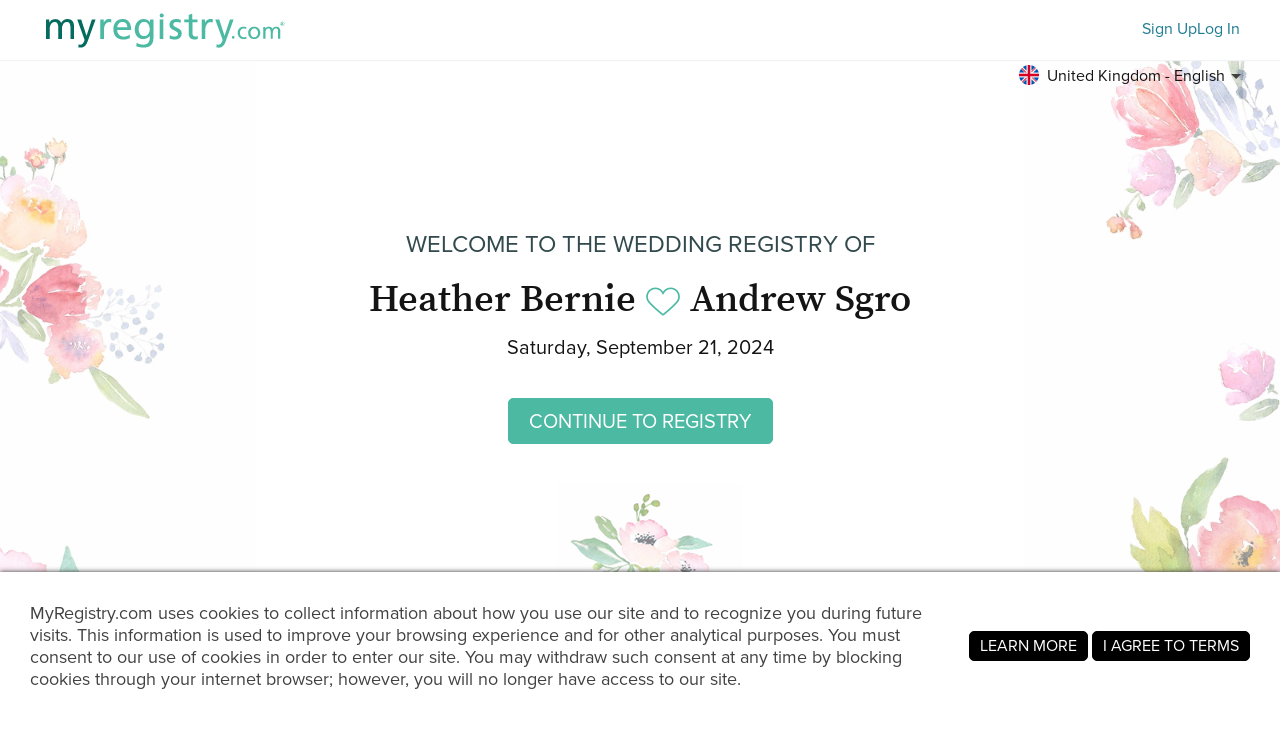

--- FILE ---
content_type: text/html; charset=utf-8
request_url: https://www.myregistry.com/visitors/default.aspx?registryId=4331828&lang=en&cloc=gb
body_size: 12819
content:


<!DOCTYPE html>
<html xmlns="http://www.w3.org/1999/xhtml" class="mr-culture-en-US" lang="en">
<head><title>
	Heather Bernie & Andrew Sgro's Wedding Registry
</title><link rel="icon" type="image/png" sizes="16x16" href="/images/icons/favicons/favicon-16x16.png"><link rel="icon" type="image/png" sizes="32x32" href="/images/icons/favicons/favicon-32x32.png"><link rel="icon" type="image/png" sizes="192x192" href="/images/icons/favicons/favicon-192x192.png"><link rel="shortcut icon" href="/images/icons/favicons/favicon.ico"><meta name="theme-color" content="#ffffff"><link rel="canonical" href="https://www.myregistry.com/wedding-registry/heather-bernie-and-andrew-sgro-toronto-on/4331828?lang=en"><meta http-equiv="X-UA-Compatible" content="IE=edge" /><meta name="viewport" content="width=device-width, initial-scale=1, maximum-scale=5" />
<!-- Google Tag Manager -->
<script>(function(w,d,s,l,i){w[l]=w[l]||[];w[l].push({'gtm.start':
new Date().getTime(),event:'gtm.js'});var f=d.getElementsByTagName(s)[0],
j=d.createElement(s),dl=l!='dataLayer'?'&l='+l:'';j.async=true;j.src=
'https://www.googletagmanager.com/gtm.js?id='+i+dl;f.parentNode.insertBefore(j,f);
})(window,document,'script','dataLayer','GTM-W6BQNRG');</script>
<!-- End Google Tag Manager -->

<script src="//c.webtrends-optimize.com/acs/accounts/4737b5e4-dab7-4b73-bec4-4b6f2ca364be/js/wt.js"></script>

    <script type="text/javascript" src="/JavaScriptResourceHandler.ashx?culture=en-US&version=202601191429562159"></script>
    <script src="/ScriptSet/SwdJqueryScripts.js?version=202601191159378700"></script><script src="/ScriptSet/SwdScripts.js?version=202601191159378700"></script><link href="/StyleSet/SwdStyles.css?version=202601191429562159" rel="stylesheet" type="text/css" />
    <script type="application/ld+json">
        {
  "@context": "https://schema.org",
  "@type": "CollectionPage",
  "name": "Heather Bernie & Andrew Sgro's Wedding Registry",
  "url": "https://www.myregistry.com/wedding-registry/heather-bernie-and-andrew-sgro-toronto-on/4331828",
  "audience": {
    "@type": "PeopleAudience",
    "audienceType": [
      "Public"
    ]
  },
  "creator": {
    "@type": "Person",
    "name": "Heather Bernie",
    "spouse": {
      "@type": "Person",
      "name": "Andrew Sgro"
    },
    "address": {
      "@type": "PostalAddress",
      "addressLocality": "Toronto",
      "addressRegion": "ON"
    }
  },
  "mainEntity": {
    "@type": "ItemList",
    "name": "Heather & Andrew's Wedding Registry",
    "identifier": "4331828",
    "itemListElement": [
      {
        "@type": "ListItem",
        "position": 1,
        "item": {
          "@type": "Demand",
          "name": "Bormioli Rocco 15.25 Oz. Planeo Red Wine Glasses - Set of 4 - 45036574 — Nella Online",
          "url": "https://www.myregistry.com/Visitors/Giftlist/PurchaseAssistant.aspx?registryId=4331828&giftid=137908680",
          "eligibleQuantity": {
            "@type": "QuantitativeValue",
            "maxValue": 2,
            "value": 2,
            "unitText": "unit"
          },
          "itemOffered": {
            "@type": "Product",
            "name": "Bormioli Rocco 15.25 Oz. Planeo Red Wine Glasses - Set of 4 - 45036574 — Nella Online",
            "offers": {
              "@type": "Offer",
              "seller": {
                "@type": "OnlineStore",
                "name": "nellaonline.com"
              },
              "price": 33.75,
              "priceCurrency": "CAD",
              "url": "https://www.myregistry.com/GetLink.ashx?giftId=137908680&mr_apsa=1",
              "availability": "https://schema.org/InStock"
            },
            "image": "https://stmr.blob.core.windows.net/users/ids4360k/4362983/GiftImages/149c3500-dc67-4b83-aae5-be06f99b0fd3_Large.jpg"
          }
        }
      },
      {
        "@type": "ListItem",
        "position": 2,
        "item": {
          "@type": "Demand",
          "name": "Gense Nobel cutlery, set of 16 | Finnish Design Shop",
          "url": "https://www.myregistry.com/Visitors/Giftlist/PurchaseAssistant.aspx?registryId=4331828&giftid=137907552",
          "eligibleQuantity": {
            "@type": "QuantitativeValue",
            "maxValue": 2,
            "value": 2,
            "unitText": "unit"
          },
          "itemOffered": {
            "@type": "Product",
            "name": "Gense Nobel cutlery, set of 16 | Finnish Design Shop",
            "offers": {
              "@type": "Offer",
              "seller": {
                "@type": "OnlineStore",
                "name": "finnishdesignshop.com"
              },
              "price": 210.00,
              "priceCurrency": "CAD",
              "url": "https://www.myregistry.com/GetLink.ashx?giftId=137907552&mr_apsa=1",
              "availability": "https://schema.org/InStock"
            },
            "image": "https://stmr.blob.core.windows.net/users/ids4360k/4362983/GiftImages/efbd1b52-1273-43d8-a276-aaef8af543f2_Large.jpg"
          }
        }
      },
      {
        "@type": "ListItem",
        "position": 3,
        "item": {
          "@type": "Demand",
          "name": "Le Picardie® 18 Piece Drinkware Set | Duralex USA | Made In France",
          "url": "https://www.myregistry.com/Visitors/Giftlist/PurchaseAssistant.aspx?registryId=4331828&giftid=137907471",
          "eligibleQuantity": {
            "@type": "QuantitativeValue",
            "maxValue": 1,
            "value": 0,
            "unitText": "unit"
          },
          "itemOffered": {
            "@type": "Product",
            "name": "Le Picardie® 18 Piece Drinkware Set | Duralex USA | Made In France",
            "offers": {
              "@type": "Offer",
              "seller": {
                "@type": "OnlineStore",
                "name": "duralexusa.com"
              },
              "price": 90.00,
              "priceCurrency": "CAD",
              "url": "https://www.myregistry.com/GetLink.ashx?giftId=137907471&mr_apsa=1",
              "availability": "https://schema.org/InStock"
            },
            "image": "https://stmr.blob.core.windows.net/users/ids4360k/4362983/GiftImages/f7ff8b81-5091-4a4c-85e3-66e3bd897237_Large.jpg"
          }
        }
      },
      {
        "@type": "ListItem",
        "position": 4,
        "item": {
          "@type": "Demand",
          "name": "All-Clad d3 Curated Set of 2 Frying Pans, Set of 2   Reviews | Crate & Barrel Canada",
          "url": "https://www.myregistry.com/Visitors/Giftlist/PurchaseAssistant.aspx?registryId=4331828&giftid=137908427",
          "eligibleQuantity": {
            "@type": "QuantitativeValue",
            "maxValue": 1,
            "value": 1,
            "unitText": "unit"
          },
          "itemOffered": {
            "@type": "Product",
            "name": "All-Clad d3 Curated Set of 2 Frying Pans, Set of 2   Reviews | Crate & Barrel Canada",
            "offers": {
              "@type": "Offer",
              "seller": {
                "@type": "OnlineStore",
                "name": "Crate & Barrel"
              },
              "price": 249.95,
              "priceCurrency": "CAD",
              "url": "https://www.myregistry.com/GetLink.ashx?giftId=137908427&mr_apsa=1",
              "availability": "https://schema.org/InStock"
            },
            "image": "https://stmr.blob.core.windows.net/users/ids4360k/4362983/GiftImages/45c636a1-f516-4621-8243-edaad1b8b6b8_Large.jpg"
          }
        }
      },
      {
        "@type": "ListItem",
        "position": 5,
        "item": {
          "@type": "Demand",
          "name": "All-Clad d3 Stainless Steel 8-Quart Stockpot with Lid   Reviews | Crate & Barrel Canada",
          "url": "https://www.myregistry.com/Visitors/Giftlist/PurchaseAssistant.aspx?registryId=4331828&giftid=137908421",
          "eligibleQuantity": {
            "@type": "QuantitativeValue",
            "maxValue": 1,
            "value": 0,
            "unitText": "unit"
          },
          "itemOffered": {
            "@type": "Product",
            "name": "All-Clad d3 Stainless Steel 8-Quart Stockpot with Lid   Reviews | Crate & Barrel Canada",
            "offers": {
              "@type": "Offer",
              "seller": {
                "@type": "OnlineStore",
                "name": "Crate & Barrel"
              },
              "price": 454.95,
              "priceCurrency": "CAD",
              "url": "https://www.myregistry.com/GetLink.ashx?giftId=137908421&mr_apsa=1",
              "availability": "https://schema.org/InStock"
            },
            "image": "https://stmr.blob.core.windows.net/users/ids4360k/4362983/GiftImages/01761f03-00d4-4a85-a3c4-94bb10ae1aa0_Large.jpg"
          }
        }
      },
      {
        "@type": "ListItem",
        "position": 6,
        "item": {
          "@type": "Demand",
          "name": "All-Clad d3 Stainless Steel 3-Qt. Saute Pan with Lid   Reviews | Crate & Barrel Canada",
          "url": "https://www.myregistry.com/Visitors/Giftlist/PurchaseAssistant.aspx?registryId=4331828&giftid=137908415",
          "eligibleQuantity": {
            "@type": "QuantitativeValue",
            "maxValue": 1,
            "value": 1,
            "unitText": "unit"
          },
          "itemOffered": {
            "@type": "Product",
            "name": "All-Clad d3 Stainless Steel 3-Qt. Saute Pan with Lid   Reviews | Crate & Barrel Canada",
            "offers": {
              "@type": "Offer",
              "seller": {
                "@type": "OnlineStore",
                "name": "Crate & Barrel"
              },
              "price": 249.95,
              "priceCurrency": "CAD",
              "url": "https://www.myregistry.com/GetLink.ashx?giftId=137908415&mr_apsa=1",
              "availability": "https://schema.org/InStock"
            },
            "image": "https://stmr.blob.core.windows.net/users/ids4360k/4362983/GiftImages/c7b2e777-8910-4a47-b1eb-55fe5299d53c_Large.jpg"
          }
        }
      },
      {
        "@type": "ListItem",
        "position": 7,
        "item": {
          "@type": "Demand",
          "name": "Premium Basic Bar Set | Cocktail Emporium",
          "url": "https://www.myregistry.com/Visitors/Giftlist/PurchaseAssistant.aspx?registryId=4331828&giftid=137911036",
          "eligibleQuantity": {
            "@type": "QuantitativeValue",
            "maxValue": 1,
            "value": 1,
            "unitText": "unit"
          },
          "itemOffered": {
            "@type": "Product",
            "name": "Premium Basic Bar Set | Cocktail Emporium",
            "offers": {
              "@type": "Offer",
              "seller": {
                "@type": "OnlineStore",
                "name": "cocktailemporium.com"
              },
              "price": 75.00,
              "priceCurrency": "CAD",
              "url": "https://www.myregistry.com/GetLink.ashx?giftId=137911036&mr_apsa=1",
              "availability": "https://schema.org/InStock"
            },
            "image": "https://stmr.blob.core.windows.net/users/ids4360k/4362983/GiftImages/d94cd415-0457-4c3a-8fd5-7df77adc9f92_Large.jpg",
            "color": "Stainless Steel"
          }
        }
      },
      {
        "@type": "ListItem",
        "position": 8,
        "item": {
          "@type": "Demand",
          "name": "RHODE Begonia Napkin,, Set of 4 | West Elm",
          "url": "https://www.myregistry.com/Visitors/Giftlist/PurchaseAssistant.aspx?registryId=4331828&giftid=137908155",
          "eligibleQuantity": {
            "@type": "QuantitativeValue",
            "maxValue": 1,
            "value": 0,
            "unitText": "unit"
          },
          "itemOffered": {
            "@type": "Product",
            "name": "RHODE Begonia Napkin,, Set of 4 | West Elm",
            "offers": {
              "@type": "Offer",
              "seller": {
                "@type": "OnlineStore",
                "name": "westelm.ca"
              },
              "price": 60.00,
              "priceCurrency": "CAD",
              "url": "https://www.myregistry.com/GetLink.ashx?giftId=137908155&mr_apsa=1",
              "availability": "https://schema.org/InStock"
            },
            "image": "https://stmr.blob.core.windows.net/users/ids4360k/4362983/GiftImages/1d310a81-4319-452c-86f4-b30399956519_Large.jpg",
            "color": "Blue"
          }
        }
      },
      {
        "@type": "ListItem",
        "position": 9,
        "item": {
          "@type": "Demand",
          "name": "Liam Floor Lamp (59) | West Elm",
          "url": "https://www.myregistry.com/Visitors/Giftlist/PurchaseAssistant.aspx?registryId=4331828&giftid=137911268",
          "eligibleQuantity": {
            "@type": "QuantitativeValue",
            "maxValue": 1,
            "value": 1,
            "unitText": "unit"
          },
          "itemOffered": {
            "@type": "Product",
            "name": "Liam Floor Lamp (59) | West Elm",
            "offers": {
              "@type": "Offer",
              "seller": {
                "@type": "OnlineStore",
                "name": "westelm.ca"
              },
              "price": 299.00,
              "priceCurrency": "CAD",
              "url": "https://www.myregistry.com/GetLink.ashx?giftId=137911268&mr_apsa=1",
              "availability": "https://schema.org/InStock"
            },
            "image": "https://stmr.blob.core.windows.net/users/ids4360k/4362983/GiftImages/0b75a26a-7779-44f6-ad04-944484a221b1_Large.jpg"
          }
        }
      },
      {
        "@type": "ListItem",
        "position": 10,
        "item": {
          "@type": "Demand",
          "name": "KENJIEY Flip Clock,Retro Flip Down Clock Mechanical Digital Flip Desk Clock Internal Gear Operated Flip Down Clock Battery Powered for Home Office Déc",
          "url": "https://www.myregistry.com/Visitors/Giftlist/PurchaseAssistant.aspx?registryId=4331828&giftid=137910180",
          "eligibleQuantity": {
            "@type": "QuantitativeValue",
            "maxValue": 1,
            "value": 1,
            "unitText": "unit"
          },
          "itemOffered": {
            "@type": "Product",
            "name": "KENJIEY Flip Clock,Retro Flip Down Clock Mechanical Digital Flip Desk Clock Internal Gear Operated Flip Down Clock Battery Powered for Home Office Déc",
            "offers": {
              "@type": "Offer",
              "seller": {
                "@type": "OnlineStore",
                "name": "Amazon.ca"
              },
              "price": 82.20,
              "priceCurrency": "CAD",
              "url": "https://www.myregistry.com/GetLink.ashx?giftId=137910180&mr_apsa=1",
              "availability": "https://schema.org/InStock"
            },
            "image": "https://stmr.blob.core.windows.net/users/ids4360k/4362983/GiftImages/a8084d44-ea2e-40b3-90f2-da30bb52b986_Large.jpg",
            "color": "White"
          }
        }
      },
      {
        "@type": "ListItem",
        "position": 11,
        "item": {
          "@type": "Demand",
          "name": "RIG-TIG BOX-IT Bread Box",
          "url": "https://www.myregistry.com/Visitors/Giftlist/PurchaseAssistant.aspx?registryId=4331828&giftid=137910787",
          "eligibleQuantity": {
            "@type": "QuantitativeValue",
            "maxValue": 1,
            "value": 0,
            "unitText": "unit"
          },
          "itemOffered": {
            "@type": "Product",
            "name": "RIG-TIG BOX-IT Bread Box",
            "offers": {
              "@type": "Offer",
              "seller": {
                "@type": "OnlineStore",
                "name": "bergodesigns.ca"
              },
              "price": 114.00,
              "priceCurrency": "CAD",
              "url": "https://www.myregistry.com/GetLink.ashx?giftId=137910787&mr_apsa=1",
              "availability": "https://schema.org/InStock"
            },
            "image": "https://stmr.blob.core.windows.net/users/ids4360k/4362983/GiftImages/1e9934f8-5d2a-402f-8d77-4e6d62c850ad_Large.jpg",
            "color": "White"
          }
        }
      },
      {
        "@type": "ListItem",
        "position": 12,
        "item": {
          "@type": "Demand",
          "name": "Cyrc Conan Vase – 313 Design Market",
          "url": "https://www.myregistry.com/Visitors/Giftlist/PurchaseAssistant.aspx?registryId=4331828&giftid=137910439",
          "eligibleQuantity": {
            "@type": "QuantitativeValue",
            "maxValue": 1,
            "value": 1,
            "unitText": "unit"
          },
          "itemOffered": {
            "@type": "Product",
            "name": "Cyrc Conan Vase – 313 Design Market",
            "offers": {
              "@type": "Offer",
              "seller": {
                "@type": "OnlineStore",
                "name": "313designmarket.com"
              },
              "price": 140.00,
              "priceCurrency": "CAD",
              "url": "https://www.myregistry.com/GetLink.ashx?giftId=137910439&mr_apsa=1",
              "availability": "https://schema.org/InStock"
            },
            "image": "https://stmr.blob.core.windows.net/users/ids4360k/4362983/GiftImages/2b40ef76-62f2-4ff6-828f-80cf800d0e28_Large.jpg",
            "color": "Boreal Green"
          }
        }
      },
      {
        "@type": "ListItem",
        "position": 13,
        "item": {
          "@type": "Demand",
          "name": "Areaware Serving Friends - Wavy – 313 Design Market",
          "url": "https://www.myregistry.com/Visitors/Giftlist/PurchaseAssistant.aspx?registryId=4331828&giftid=137910492",
          "eligibleQuantity": {
            "@type": "QuantitativeValue",
            "maxValue": 1,
            "value": 1,
            "unitText": "unit"
          },
          "itemOffered": {
            "@type": "Product",
            "name": "Areaware Serving Friends - Wavy – 313 Design Market",
            "offers": {
              "@type": "Offer",
              "seller": {
                "@type": "OnlineStore",
                "name": "313designmarket.com"
              },
              "price": 60.00,
              "priceCurrency": "CAD",
              "url": "https://www.myregistry.com/GetLink.ashx?giftId=137910492&mr_apsa=1",
              "availability": "https://schema.org/InStock"
            },
            "image": "https://stmr.blob.core.windows.net/users/ids4360k/4362983/GiftImages/a35ce375-c0e1-4d49-8ee5-9a5f8ca5d72e_Large.jpg"
          }
        }
      },
      {
        "@type": "ListItem",
        "position": 14,
        "item": {
          "@type": "Demand",
          "name": "KitchenAid 6-Speed Contour Silver Electric Hand Mixer with Flex Edge Beaters   Reviews | Crate & Barrel Canada",
          "url": "https://www.myregistry.com/Visitors/Giftlist/PurchaseAssistant.aspx?registryId=4331828&giftid=137908604",
          "eligibleQuantity": {
            "@type": "QuantitativeValue",
            "maxValue": 1,
            "value": 1,
            "unitText": "unit"
          },
          "itemOffered": {
            "@type": "Product",
            "name": "KitchenAid 6-Speed Contour Silver Electric Hand Mixer with Flex Edge Beaters   Reviews | Crate & Barrel Canada",
            "offers": {
              "@type": "Offer",
              "seller": {
                "@type": "OnlineStore",
                "name": "Crate & Barrel"
              },
              "price": 129.95,
              "priceCurrency": "CAD",
              "url": "https://www.myregistry.com/GetLink.ashx?giftId=137908604&mr_apsa=1",
              "availability": "https://schema.org/InStock"
            },
            "image": "https://stmr.blob.core.windows.net/users/ids4360k/4362983/GiftImages/46bf7a82-7b8d-44b9-9566-6b6b36c421ee_Large.jpg"
          }
        }
      }
    ]
  }
}
    </script>
    <meta name="ROBOTS" content="NOARCHIVE" />
    
<!-- Open Graph Protocol Meta -->
<meta property="og:url" content="https://www.myregistry.com/wedding-registry/heather-bernie-and-andrew-sgro-toronto-on/4331828" />
<meta property='og:title' content="Shop Heather and Andrew's Wedding Registry" />
<meta property="og:description" content="Find the perfect gift—no app download needed!" />    
<meta property='og:image' content='https://www.myregistry.com/Images/Visitors/mr-share-image-Wedding.jpg' />    
<meta property="og:type" content="article" />
<!-- Twitter Deep Linking -->
<meta name="twitter:title" content="Shop Heather and Andrew's Wedding Registry" />
<meta name="twitter:description" content="Find the perfect gift—no app download needed!" />
<meta name="twitter:url" content="https://www.myregistry.com/wedding-registry/heather-bernie-and-andrew-sgro-toronto-on/4331828" />
<meta name="twitter:image" content="https://www.myregistry.com/Images/Visitors/mr-share-image-Wedding.jpg" />   
<meta name="twitter:card" content="summary_large_image" />
<meta name="twitter:site" content="@myregistry" />
<meta name="twitter:creator" content="@myregistry"/>

    
    
    

<!-- App Clip -->


    <link href="/Visitors/Styles/Welcome.min.css?version=202601191429562159" rel="stylesheet" type="text/css" />
    <script type="text/javascript" src="/Visitors/Scripts/VisitorClient.js?version=202601191159423387"></script>
    
    <style type="text/css">body{transition: none !important;background-color: #ffffff;background-image: url('/Visitors/Pages/Images/Back01_Left.jpg'), url('/Visitors/Pages/Images/Back01_Right.jpg');background-position: top left, top right;background-repeat: repeat-y, repeat-y;background-size: 20%;</style>
    <script type="text/javascript">
        $(document).ready(function () {
            VisitorClient.Initialize();
        });
    </script>
<meta name="description" content="Visit the wedding registry of Heather Bernie and Andrew Sgro of Toronto, ON, at MyRegistry.com and celebrate them on their big day, Saturday, September 21, 2024." /></head>
<body >
    <div id="PST_GlobalWrapper">
        <div id="PST_ContentWrapper">
            <header id="PST_TopWrapper">
                

<div id="SWD_Header" class="header-visitor no-bottom no-search">
    <div class="header-top white">
        <div class="menu-trigger" id="btnMenuMobile">
            <span></span>
            <span></span>
            <span></span>
        </div>
        <div class="box-left Wedding" id="TopLeftLogoTopMenu">
            <div id="main_logo" class="main_logo ">
                <a href="/">
                    <img class="mrlogo" src="/images/MRlogo_520_white.svg" alt="MyRegistry Logo" />
                </a>
            </div>
            
        </div>
        <div class="box-right">
            <div class="content-action">
                <form id="btnMemberFind" class="swd_inputtext-holder action-search">
                    <label for="memberSearch" hidden="hidden" aria-hidden="true">Find a Registry or Gift List</label>
                    <input type="search" id="memberSearch" data-action="find" class="swd_inputtext x-small pill search" placeholder="Find a Registry or Gift List" />
                    <a id="btnMemberSearch" role="button" href="javascript:void(0)" aria-label="Find a Registry or Gift List"></a>
                </form>
                <a class="action-item swd_text_button medium blue" id="btnMemberSignup" role="button" href="/Signup.aspx" data-action="signup">Sign Up</a>
                <a class="action-item swd_text_button medium blue" id="btnMemberLogin" role="button" href="/Login.aspx" data-action="login">Log In</a>
            </div>
        </div>
    </div>
    <div class="header-bottom">
        <nav>
            <div class="menu-container">
                <span class="mobile-background"></span>
                <ul class="menu-root">
                    <li class="sub-menu-parent menu-search" tabindex="0">
                        <a href="/search/">Find a Registry</a>
                    </li>

                    <li class="sub-menu-parent menu-wedding" tabindex="0">
                            <a href="https://www.myregistry.com/wedding-registry.aspx">Wedding</a>
                            <ul class="sub-menu">
                                <li><a href="https://guides.myregistry.com/wedding/what-is-a-universal-wedding-registry-2">What Is a Universal Wedding Registry?</a></li>
                                <li><a href="/signup/onboard_v2/?regType=0">Create a Wedding Registry</a></li>
                                <li><a href="https://guides.myregistry.com/wedding/">Wedding Guides</a></li>
                                <li><a href="/inspiration/wedding/?countryCode=GB">Wedding Gift Idea Boards</a></li>
                                <li><a href="/weddinggiftideas/?Currency=GB">Popular Wedding Gifts</a></li>
                                <li><a href="/wedding-registry-checklist">Wedding Checklist</a></li>
                                <li><a href="/save-the-date/">Free Save the Date eCards</a></li>
                            </ul>
                        </li>
                    <li class="sub-menu-parent menu-baby" tabindex="0">
                        <a href="https://www.myregistry.com/baby-registry.aspx">Baby</a>
                        <ul class="sub-menu">
                            <li><a href="https://guides.myregistry.com/baby/what-is-a-universal-baby-registry">What Is a Universal Baby Registry?</a></li>
                            <li><a href="/signup/onboard_v2/?regType=1">Create a Baby Registry</a></li>
                            <li><a href="https://guides.myregistry.com/baby/">Baby Guides</a></li>
                            <li><a href="/inspiration/baby/?countryCode=GB">Baby Gift Idea Boards</a></li>
                            <li><a href="/baby-registry-gifts-live-feed/?Currency=GB">Popular Baby Gifts</a></li>                            
                        </ul>
                    </li>
                    
                    <li class="sub-menu-parent menu-wishlist" tabindex="0">
                        <a href="https://www.myregistry.com/wish-list.aspx">Gift List</a>
                        <ul class="sub-menu">
                            <li><a href="/birthday-gift-list/">Create a Birthday Gift List</a></li>
                            <li><a href="/Graduation-Wish-List/">Create a Graduation Gift List</a></li>
                            <li><a href="/housewarming-registry.aspx">Create a Housewarming Gift List</a></li>
                            <li><a href="/wish-list/Signup.aspx">Create a Gift List for any Occasion</a></li>
                            <li><a href="/Info/Nonprofits-Organizations.aspx">Create an Org<span class='no-mobile'>anization</span>/Nonprofit Gift List</a></li>
                            <li><a href="https://guides.myregistry.com/gift-list/what-is-a-universal-gift-list">What Is a Universal Gift List?</a></li>
                        </ul>
                    </li>

                    <li class="sub-menu-parent menu-why" tabindex="0">
                        <a href="/?param=video" tabindex="0" role="button">Why MyRegistry?</a>
                        <ul class="sub-menu">
                            <li><a href="/?param=video" data-action="homevideo" tabindex="0" role="button">See How it Works</a></li>
                            <li><a href="https://www.myregistry.com/Reasons-We-Are-The-Best-Place-To-Register-And-Top-Registry/" tabindex="0" role="button">10 Reasons Why You’ll Love Us</a></li>
                        </ul>
                    </li>
                    <li class="sub-menu-parent menu-software" tabindex="0">
                        <a href="/gift-registry-software/" tabindex="0" role="button">MyRegistry for Commerce</a>
                        <ul class="sub-menu">
                            <li><a href="/gift-registry-software/" tabindex="0" role="button">About our Gift Registry Software</a></li>
                            <li><a href="/Partner-Connection/" tabindex="0" role="button">Partner Blog</a></li>                            
                            <li><a href="/merchants/login.aspx" tabindex="0" role="button">Partner Login</a></li>
                        </ul>
                    </li>
                </ul>
            </div>
        </nav>
        
        <div class="menu-lang">
           <div class="sub-menu-parent" tabindex="0">
                <a 
                    class="menu-lang-header" 
                    tabindex="0" 
                    role="button"
                    href="javascript:void(0)"
                    aria-label="Toggle the language menu" >
                    <span class="flag en-gb"></span>
                    <span class="mobile-none">
                        United Kingdom - English
                    </span>
                </a>
                <ul class="sub-menu lang-menu">
                        <li class="langDropdown  "><a class="swd_link black" href="/visitors/default.aspx?registryId=4331828&lang=en&cloc=us" rel="nofollow" >
                            <span class="flag en-us"></span> United States - English</a><span></span>
                        </li>
                        <li class="langDropdown  "><a class="swd_link black" href="/visitors/default.aspx?registryId=4331828&lang=es&cloc=us" rel="nofollow" >
                            <span class="flag es-us"></span> Estados Unidos - Español</a><span></span>
                        </li>
                        <li class="langDropdown  "><a class="swd_link black" href="/visitors/default.aspx?registryId=4331828&lang=en&cloc=ca" rel="nofollow" >
                            <span class="flag en-ca"></span> Canada - English</a><span></span>
                        </li>
                        <li class="langDropdown  "><a class="swd_link black" href="/visitors/default.aspx?registryId=4331828&lang=fr&cloc=ca" rel="nofollow" >
                            <span class="flag fr-ca"></span> Canada - Français</a><span></span>
                        </li>
                        <li class="langDropdown selected "><a class="swd_link black" href="/visitors/default.aspx?registryId=4331828&lang=en&cloc=gb" rel="nofollow" >
                            <span class="flag en-gb"></span> United Kingdom - English</a><span></span>
                        </li>
                        <li class="langDropdown  "><a class="swd_link black" href="/visitors/default.aspx?registryId=4331828&lang=en&cloc=au" rel="nofollow" >
                            <span class="flag en-au"></span> Australia - English</a><span></span>
                        </li>
                        <li class="langDropdown  "><a class="swd_link black" href="/visitors/default.aspx?registryId=4331828&lang=en&cloc=za" rel="nofollow" >
                            <span class="flag en-za"></span> South Africa - English</a><span></span>
                        </li>
                        <li class="langDropdown  "><a class="swd_link black" href="/visitors/default.aspx?registryId=4331828&lang=en&cloc=in" rel="nofollow" >
                            <span class="flag en-in"></span> India - English</a><span></span>
                        </li>
                </ul>
            </div>
        </div>
        
    </div>
    <div class="header-chat">
        <div class="chat">
            

<script>
    function openLivechat() {
        window.fcWidget.open();
    }
  
    function initFreshChat() {

        var locale = LocalizationHelper.CurrentCulture();
        if (locale.indexOf('es') == 0) locale = 'es';
        else if (locale.indexOf('fr') == 0) locale = 'fr';
        else locale = 'en';
     
        window.fcWidget.init({
            token: "0dd99409-3895-4780-bf21-05338cd250b5",
            host: "https://wchat.freshchat.com",
            tags: ["universal"],
            faqTags: {
                tags: ['universal'],
                filterType: 'category'
            },
            locale: locale,
            "config": {
                "headerProperty": {
                    "hideChatButton": true
                },
                eagerLoad: true
            }
        });
        window.fcWidget.on("widget:opened", function (resp) {
            document.getElementById('openChatWidget').style.visibility = "hidden"
        });
        window.fcWidget.on("widget:closed", function (resp) {
            document.getElementById('openChatWidget').style.visibility = "visible"
        });

         
     }

    function initialize(i, t) { var e; i.getElementById(t) ? initFreshChat() : ((e = i.createElement("script")).id = t, e.async = !0, e.src = "https://wchat.freshchat.com/js/widget.js", e.onload = initFreshChat, i.head.appendChild(e)) } function initiateCall() { initialize(document, "freshchat-js-sdk") } window.addEventListener ? window.addEventListener("load", initiateCall, !1) : window.attachEvent("load", initiateCall, !1);

</script>

<div id="LP_DIV_2018" class="chatContainer">
    <div id="PST_Chat">
        
        
        <a href="javascript:void(0)" role="button" aria-label="Open Live Chat" id="openChatWidget" class="chat_link" onClick="window.fcWidget.open();">
        </a>
    </div>
</div>

        </div>
    </div>
</div>


                
            </header>
            <main id="PST_MainWrapper">
                <div id='PST_GlobalCenterBannerContainer'>
                    
                </div>
                <div id="PST_GlobalVideoBannerContainer">
                    
                </div>
                <div id="PST_GlobalLeftBanner">
                    
                    
                </div>
                
    <div class="visitor_welcome  no-msg">
        <div class="mrw_visitorcontainer">            
            <div class="welcome_section">
                <div class="title_section">
                    <h2 class="title-sup pst_subtitle">Welcome to the <span class="title-sup-brak">Wedding Registry of</span></h2>
                    <h1 class="title-text pst_title">
                        <span class="text-1">

                            
                            <span>Heather Bernie</span>
                            <span class="desc-icon pst_icon1 green icon-heart"></span>
                            <span>Andrew Sgro</span>
                            
                        </span>
                    </h1>
                </div>

                <div class="info_section">
                    
                        <div class="info-item info-date">
                            <span class="text">Saturday, September 21, 2024</span>
                        </div>
                        
                </div>
                <div class="action_section">

                    <div class="action-button  ">
                        <a class="pst_button green large" rel="nofollow" href="/wedding-registry/heather-bernie-and-andrew-sgro-toronto-on/4331828/giftlist?lang=en&cloc=gb">CONTINUE TO REGISTRY
                        </a>
                    </div>
                </div>
                
                <div class="desc_section">
                    
                    <div class="desc-img">
                        <img src="/Visitors/Pages/Images/Back01_Middle.jpg" />
                    </div>
                    
                    <div class="desc-store">
                        You’ll notice that Heather & Andrew have added items from 
                        westelm.ca and Amazon.ca. That’s the beauty of having a registry at MyRegistry.com—our members can add items from literally any store!
                        
                    </div>
                    
                    <div class="desc-buy">
                        Spot something nice? Click BUY THIS GIFT, and don’t worry if you’re redirected to another site. Just put the item in your cart and check out!
                        
                    </div>
                    
                      <div class="bottom_section">Need help? Reach us 7 days a week via Live Chat or by calling 201.886.1000 </div>
                </div>              
            </div>
        </div>
    </div>
    <input id="visitor_link" type="hidden" value="/wedding-registry/heather-bernie-and-andrew-sgro-toronto-on/4331828" />
    <input type="hidden" id="IsVisitorView" value="True" />
    <input type="hidden" id="hidRegistryId" value="4331828" />

                <div id="PST_GlobalRightBanner">
                    
                    
                </div>
            </main>
        </div>
        <div id="PST_BottomWrapper">
            

<div id="SWD_Footer" role="contentinfo">
    <div class="footer-container">
        <div class="box-left">
            <div class="content-menu">
                <div class="menu-group">
                    <div class="group-title">Company Info</div>
                    <div class="group-items" role="navigation" aria-label="Company Info">
                        <a role="link" href="/Info/AboutUs.aspx">About Us</a><hr />
                        <a role="link" target="_blank" href="https://guides.myregistry.com/wedding/"><span>Wedding Guides</span></a><hr />
                        <a role="link" target="_blank" href="https://guides.myregistry.com/baby/"><span>Baby Guides</span></a><hr />
                        <a role="link" target="_blank" href="https://guides.myregistry.com/gift-list/what-is-a-universal-gift-list"><span>What Is a Universal Gift List?</span></a><hr />
                        <a role="link" href="/Info/ContactUs.aspx">Contact Us</a><hr />
                        <a role="link" href="/Info/press.aspx">News and Press Releases</a><hr />
                        <a role="link" href="/Info/terms.aspx">Terms and Conditions</a><hr />
                        <a role="link" href="/Info/Privacy.aspx">Privacy Statement</a><hr />
                        <a role="link" href="/Info/Careers.aspx">Careers</a>
                    </div>
                </div>
                <div class="menu-group">
                    <div class="group-title">For Members</div>
                    <div class="group-items" role="navigation" aria-label="For Members">
                        <a role="link" href="https://customercare.myregistry.com/en/support/home">Customer Experience / FAQs</a><hr />
                        <a role="link" href="/Info/SmartPhoneApps/">Our Mobile Apps</a><hr />
                        <a role="link" href="/find-a-registry.aspx">Find A Registry</a><hr />
                        <a role="link" href="/Info/RegistryMembers.aspx">Members Directory</a><hr />
                        <a role="link" href="/Info/storeswelike.aspx/?catids=31">Stores We Like</a><hr />
                        <a role="link" href="/Info/Add-To-MyRegistry-Button-Extension/Default.aspx">Our Browser Extension</a><hr />
                        <a role="link" href="/gift-exchange/">Gift Exchange</a>
                    </div>
                </div>
                <div class="menu-group">
                    <div class="group-title">Nonprofits/ Organizations</div>
                    <div class="group-items" role="navigation" aria-label="Nonprofits/ Organizations">
                        <a role="link" href="/info/Nonprofits-Organizations.aspx">Create a Gift List</a><hr />
                        <a role="link" href="https://guides.myregistry.com/nonprofit/maximize-nonprofit-giving-with-an-online-gift-list">Maximize Nonprofit Giving</a><hr />
                        <a role="link" href="/Info/OrganizationsMKT.aspx">Cash Gift Service</a><hr />
                        <a role="link" href="/Info/storeswelikeOrg.aspx/?catids=31">Prescreened Retailers</a><hr />
                        <a role="link" href="https://customercare.myregistry.com/en/support/solutions/folders/48000658883">FAQs</a>                        
                    </div>
                </div>
                <div class="menu-group">
                    <div class="group-title">For Partners</div>
                    <div class="group-items" role="navigation" aria-label="For Partners">
                        <a role="link" href="/gift-registry-software/">Gift Registry Software</a><hr />                        
                        <a role="link" href="/Merchants/login.aspx">Partner Login</a><hr />
                        <a role="link" href="/Partner-Connection/">Partner Blog</a><hr />
                        <a role="link"  rel="nofollow" href="https://ui.awin.com/merchant-profile/88335" target="_blank">Affiliate Program</a><hr />
                        <a role="link" href="/Merchants/AdvertisewithUs.aspx">Advertise with Us</a><hr />
                        <a role="link" href="https://developers.myregistry.com">Developers</a>
                    </div>
                </div>
                <div class="menu-group">
                    <div class="group-title">International</div>
                    <div class="group-items" role="navigation" aria-label="International">
                        <a role="link" href="/australian-baby-registry.aspx">Australia Baby</a><hr />
                        <a role="link" href="/australian-wedding-registry.aspx">Australia Wedding</a><hr />
                        <a role="link" href="/canadian-baby-registry.aspx">Canada Baby</a><hr />
                        <a role="link" href="/canadian-wedding-registry.aspx">Canada Wedding</a><hr />
                        <a role="link" href="/indian-wedding-registry.aspx">India Wedding</a><hr />
                        <a role="link" href="/new-zealand-baby-registry.aspx">New Zealand Baby</a><hr />
                        <a role="link" href="/new-zealand-wedding-registry.aspx">New Zealand Wedding</a><hr />
                        <a role="link" href="/south-african-baby-registry.aspx">South Africa Baby</a><hr />
                        <a role="link" href="/south-african-wedding-registry.aspx">South Africa Wedding</a><hr />
                        <a role="link" href="/uk-baby-wish-list">UK Baby</a><hr />
                        <a role="link" href="/uk-wedding-gift-list">UK Wedding</a>
                    </div>
                </div>
            </div>
        </div>
        <div class="box-right">
            <div class="content-social">
                <div class="social-group app-links">
                    <div class="group-title">
                        <span class="show-on-mobile">Download the <br />MyRegistry.com<span>&nbsp;</span>App</span>
                        <span class="show-on-desktop">Scan to download the <br />MyRegistry.com<span>&nbsp;</span>App</span>
                    </div>
                    <div class="group-items" role="navigation" aria-label="Download the MyRegistry.com App">
                        <div class="footr-qr">
                            <img  src='/Images/app-qr-code-live.svg' alt='QR code to download the MyRegistry app' />
                        </div>
                        <a role="link" class="icon-app-store show-on-mobile" href="https://apps.apple.com/app/apple-store/id366525182?pt=320727&ct=MR-mobile-app-page&mt=8" target="_blank">
                                <span role="img" aria-label="MyRegistry App on Apple Store" class="swd_icon icon-app-store"></span>
                                <span class="notext">MyRegistry App on Apple Store</span>
                            </a>
                        <a role="link" class="icon-google-play show-on-mobile" href="https://play.google.com/store/apps/details?id=com.myregistry" target="_blank">
                            <span role="img" aria-label="MyRegistry App on Google Play Store" class="swd_icon icon-google-play"></span>
                            <span class="notext">MyRegistry App on Google Play Store</span>
                        </a>
                        <div class="icon-app-store not-clickable">
                            <span role="img" aria-label="MyRegistry App on Apple Store" class="swd_icon icon-app-store"></span>
                            <span class="notext">MyRegistry App on Apple Store</span>
                        </div>
                        <div class="icon-google-play not-clickable">
                            <span role="img" aria-label="MyRegistry App on Google Play Store" class="swd_icon icon-google-play"></span>
                            <span class="notext">MyRegistry App on Google Play Store</span>
                        </div>                        
                    </div>
                </div>
                <div class="social-group social-media">
                    <div class="group-title">Connect with Us</div>
                    <div class="group-items" role="navigation" aria-label="Connect with Us">
                        <a role="link" class="icon-instagram-holder" href="https://www.instagram.com/myregistry/?utm_source=website&utm_medium=instagram_popup" target="_blank">
                            <span role="img" aria-label="MyRegistry on Instagram" class="swd_icon icon-instagram"></span>
                            <span class="notext">MyRegistry on Instagram</span>
                        </a>
                        <a role="link" class="icon-facebook-holder" href="https://www.facebook.com/myregistryllc?utm_source=website&utm_medium=facebook_popup" target="_blank">
                            <span role="img" aria-label="MyRegistry on Facebook" class="swd_icon icon-facebook"></span>
                            <span class="notext">MyRegistry on Facebook</span>
                        </a>
                        <a role="link" class="icon-linkedin-holder" href="https://www.linkedin.com/company/myregistry.com?utm_source=website&utm_medium=linkedin_popup" target="_blank">
                            <span role="img" aria-label="MyRegistry on Linkedin" class="swd_icon icon-linkedin"></span>
                            <span class="notext">MyRegistry on Linkedin</span>
                        </a>                        
                        <a role="link" class="icon-pinterest-holder" href="https://www.pinterest.com/myregistryweddings/?utm_source=website&utm_medium=pinterest_popup" target="_blank">
                            <span role="img" aria-label="MyRegistry on Pinterest" class="swd_icon icon-pinterest"></span>
                            <span class="notext">MyRegistry on Pinterest</span>
                        </a>
                    </div>
                </div>
            </div>
        </div>
        <div class="content-copyright">
            &copy; 2026 All rights reserved - MyRegistry LLC&nbsp;&mdash;&nbsp;<a class="swd_link gray" href="/SiteMap/">Site Map</a>
        </div>
        
    </div>
</div>

        </div>
    </div>
    <div id="hiddenFields">
        <input id="RegistryType" type="hidden" value="" />
        <input id="IsNewUser" type="hidden" value="False" />
        <input id="TopMemberNav" type="hidden" value="undefined" />
        <input id="MarketingTags" type="hidden" value="" />
        <input id="GoogleAdsSettings" type="hidden" value='' />
    </div>
    <div id="mrExternalScripts">
        

<input id="panelManagerHidden" type="hidden" value="" />
<script>
    function PanelManager() {
        this.IsNewUser = $("#IsNewUser").val() || null;
        this.CurrentPanel = null;
        this.ShowPanel = function () {
            this.CurrentPanel = $("#panelManagerHidden").val();
            var isShowNewUser = false;
            var checkBeforeOpenPanel = null;

            if (this.CurrentPanel == "" || this.CurrentPanel == null || this.CurrentPanel == "null"
                || (!isShowNewUser && this.IsNewUser == "True")) {
                // do not show panel
            } else {
                var panel = JSON.parse(this.CurrentPanel);
                
                if (checkBeforeOpenPanel !=null && !checkBeforeOpenPanel()) return; // Skip panel if check is NOK
                PopupManager.ShowPopupPanel(panel.Id, panel.Path, panel.Params, null, null, null);
                
            }
        };
    }
    var panelManager = new PanelManager();
    panelManager.ShowPanel();
</script>

        <div id="fb-root"></div>
        
        
<script async src="https://www.googletagmanager.com/gtag/js?id=G-M8W8DX2XZQ"></script>
<script>
    // GA4
    window.dataLayer = window.dataLayer || [];
    function gtag() { dataLayer.push(arguments); }
    var GoogleTracking4 = {
        ConfigTag: 'G-M8W8DX2XZQ',
        Initialize: function () {
            gtag('js', new Date());
            gtag('config', 'G-M8W8DX2XZQ');
            
            GoogleTracking4.SetUserProperties();

            // Global Hook on Links (attribute=data-ga-evt)
            var links = document.querySelectorAll("a[data-ga-evt]")
            links.forEach(link => {
                link.addEventListener('click', (event) => {

                    var linkTarget = link.getAttribute("target");
                    var evtName = link.getAttribute("data-ga-evt");
                    if (!linkTarget || linkTarget == "_self") {
                        // Prevent the default link behavior (e.g., navigating to the URL)
                        event.preventDefault();
                        var linkHref = link.href;
                        GoogleTracking4.SendEventCallback(evtName, null, null, function () {
                            location.href = linkHref;
                        });
                    }
                    else {
                        GoogleTracking4.SendEvent(evtName);
                    }
                });
            });
        },
        SetUserProperties: function () {
            var uprops = {};
            var regtype = GoogleTracking4.GetRegistryType();
            if (regtype) uprops.regtype = regtype;

            gtag('set', 'user_properties', uprops);
        },
        GetRegistryType: function () {
            var result = null;
            try {
                var regtype = document.getElementById("RegistryType");
                if (regtype && regtype.type === "hidden") result = regtype.value;
            } finally {
                return result;
            }
        },
        AddConfig: function (additionalTracker, group) {
            gtag('config', additionalTracker, { groups: group });
        },
        SendEvent: function (eventName, property, group) {
            property = property || {}
            if (group) {
                property.send_to = group;
            }
            gtag('event', eventName, property);
        },
        SendEventCallback: function (eventName, property, group, callback) {
            property = property || {}
            if (group) {
                property.send_to = group;
            }
            if (callback && typeof (callback) != 'undefined') {
                property.event_callback = function (tag) { if (tag == GoogleTracking4.ConfigTag) callback(); };
                property.event_timeout = 1000;
            }
            gtag('event', eventName, property);
        }
    }; 
    
    // Global Object
    var GoogleTracking = GoogleTracking4;
    // Legacy function/props
    GoogleTracking.isEnabled = true;
    GoogleTracking.isAdBlocked = false;
    GoogleTracking.trackEvent = function (category, action, label, value, callback) {
        // Sending to GA4
        if (this.isEnabled && typeof (GoogleTracking4) != 'undefined') {
            var prop = { event_category: category };
            if (label && typeof (label) != 'undefined') prop.event_label = label;
            if (value && typeof (value) != 'undefined') prop.value = value;
            if (callback && typeof (callback) != 'undefined') {
                prop.event_callback = function (tag) { if (tag == GoogleTracking4.ConfigTag) callback(); };
                prop.event_timeout = 1000;
            }
            GoogleTracking4.SendEvent(action, prop);
        }
    };

    GoogleTracking4.Initialize();

</script>

        
<!--Google Publisher Tag BEGIN-->
<script type='text/javascript'>
    var googletag = googletag || {};
    googletag.cmd = googletag.cmd || [];
    googletag.mrenv = '';
    (function () {
        var gads = document.createElement('script');
        gads.async = true;
        gads.type = 'text/javascript';
        gads.src = 'https://securepubads.g.doubleclick.net/tag/js/gpt.js';
        var node = document.getElementsByTagName('script')[0];
        node.parentNode.insertBefore(gads, node);
    })();
</script>
<!-- Google Publisher Tag END-->

        

<script>
    (function (d) {
        var s = d.createElement("script");
        /* uncomment the following line to override default position*/
        /* s.setAttribute("data-position", 3);*/
        /* uncomment the following line to override default size (values: small, large)*/
        /* s.setAttribute("data-size", "small");*/
        /* uncomment the following line to override default language (e.g., fr, de, es, he, nl, etc.)*/
        /* s.setAttribute("data-language", "language");*/
        /* uncomment the following line to override color set via widget (e.g., #053f67)*/
        /* s.setAttribute("data-color", "#053e67");*/
        /* uncomment the following line to override type set via widget (1=person, 2=chair, 3=eye, 4=text)*/
        /* s.setAttribute("data-type", "1");*/
        /* s.setAttribute("data-statement_text:", "Our Accessibility Statement");*/
        /* s.setAttribute("data-statement_url", "http://www.example.com/accessibility")";*/
        /* uncomment the following line to override support on mobile devices*/
        /* s.setAttribute("data-mobile", true);*/
        /* uncomment the following line to set custom trigger action for accessibility menu*/
        /* s.setAttribute("data-trigger", "triggerId")*/
        s.setAttribute("data-account", "wx24hk5edy");
        s.setAttribute("src", "https://cdn.userway.org/widget.js");
        (d.body || d.head).appendChild(s);
    })(document)
</script>
     </div>
</body>
</html>
